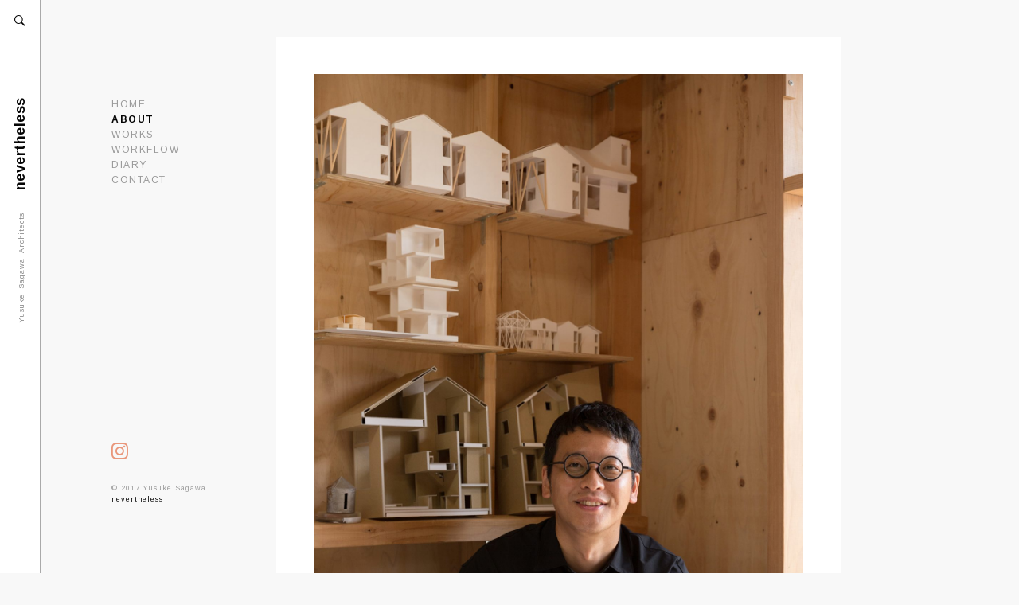

--- FILE ---
content_type: text/html; charset=UTF-8
request_url: http://nevertheless.jp/about-nevertheless/
body_size: 7408
content:
<!DOCTYPE html>
<html lang="en-US" prefix="og: http://ogp.me/ns#">
<head>
	<meta charset="UTF-8" />
	<meta http-equiv="X-UA-Compatible" content="IE=edge" />
	<meta name="viewport" content="width=device-width, initial-scale=1, maximum-scale=5" />
		<title>About | nevertheless</title>

<!-- This site is optimized with the Yoast SEO plugin v9.7 - https://yoast.com/wordpress/plugins/seo/ -->
<link rel="canonical" href="http://nevertheless.jp/about-nevertheless/" />
<meta property="og:locale" content="en_US" />
<meta property="og:type" content="article" />
<meta property="og:title" content="About | nevertheless" />
<meta property="og:description" content="社名：ネバザレス／佐河雄介建築事務所（一級建築士事務所） 設立：平成29年 業務内容：建築設計、インテリアデザイン、家具デザイン、グラフィックデザイン 代表：佐河雄介 プロフィール：佐河雄介（一級建築士・管理建築士） 1985年　福島県出身 2008年　多摩美術大学環境デザイン学科卒業 2010年　多摩美術大学大学院美術研究科修了 2010年～2017年O.F.D.A.associates勤務 2014年～2018年東京理科大学工学部第二部建築学科坂牛研究室補手 2017年　nevertheless/Yusuke Sagawa Architects設立（埼玉県所沢市） 2018年～日本工業大学建築学部建築学科非常勤講師 受賞・展覧会： 2008年　SCALE,SCALE,SCALE出展（モーダポリティカ） 2009年　Idea for Action , Kaohsiung International competition Excellent award 受賞 2010年　トウキョウ建築コレクション2010出展（代官山ヒルサイドテラス） 2015年　富士吉田地域デザインコンペティション物件改修部門最優秀賞受賞 2017年　日本建築学会作品選集2017 掲載 2020年　くまもとアートポリス立田山憩の森・お祭り広場公衆トイレ公開設計競技2020 佳作受賞 2022年　第10回埼玉建築文化賞　優秀賞受賞 Company name : nevertheless / Yusuke Sagawa Architects Foundation : 2017 Business content : Architectural design , Interior design , Furniture design , Graphic design President : Yusuke Sagawa Profile : Yusuke Sagawa 1985 　Born in Fukushima 2008 　Bachelor of Fine Arts, Tama Art University 2010 　Master of Fine Arts, Tama Art University 2010-2017 O.F.D.A.associates 2014-2018 Assistant, Tokyo University of Science 2017 　nevertheless/Yusuke Sagawa Architects (Tokorozawa,Saitama Prefecture) 2018     Part-time teacher, Nippon Institute of technology Awards・Exhibitions： 2008　SCALE,SCALE,SCALE（MODAPOLITICA） 2009　Idea for Action , Kaohsiung International competition &#8211; Excellent award 2010　TOKYO KENCHIKU COLLECTION 2010（HILLSIDE TERRACE） 2015　FUJIYOSHIDA CITY DESIGN COMPETITION &#8211; First prize 2017　Selected Architectural Designs 2017 2020　Kumamoto Artpolis , Public toilet competition &#8211; Honorable mention 2022　10th Saitama Architectural Award &#8211; Excellent award" />
<meta property="og:url" content="http://nevertheless.jp/about-nevertheless/" />
<meta property="og:site_name" content="nevertheless" />
<meta property="article:publisher" content="https://www.facebook.com/sagawaman" />
<meta property="og:image" content="http://nevertheless.jp/wp-content/uploads/2017/02/HP用プロフィール写真-683x1024.jpg" />
<meta property="og:image:width" content="683" />
<meta property="og:image:height" content="1024" />
<meta name="twitter:card" content="summary_large_image" />
<meta name="twitter:description" content="社名：ネバザレス／佐河雄介建築事務所（一級建築士事務所） 設立：平成29年 業務内容：建築設計、インテリアデザイン、家具デザイン、グラフィックデザイン 代表：佐河雄介 プロフィール：佐河雄介（一級建築士・管理建築士） 1985年　福島県出身 2008年　多摩美術大学環境デザイン学科卒業 2010年　多摩美術大学大学院美術研究科修了 2010年～2017年O.F.D.A.associates勤務 2014年～2018年東京理科大学工学部第二部建築学科坂牛研究室補手 2017年　nevertheless/Yusuke Sagawa Architects設立（埼玉県所沢市） 2018年～日本工業大学建築学部建築学科非常勤講師 受賞・展覧会： 2008年　SCALE,SCALE,SCALE出展（モーダポリティカ） 2009年　Idea for Action , Kaohsiung International competition Excellent award 受賞 2010年　トウキョウ建築コレクション2010出展（代官山ヒルサイドテラス） 2015年　富士吉田地域デザインコンペティション物件改修部門最優秀賞受賞 2017年　日本建築学会作品選集2017 掲載 2020年　くまもとアートポリス立田山憩の森・お祭り広場公衆トイレ公開設計競技2020 佳作受賞 2022年　第10回埼玉建築文化賞　優秀賞受賞 Company name : nevertheless / Yusuke Sagawa Architects Foundation : 2017 Business content : Architectural design , Interior design , Furniture design , Graphic design President : Yusuke Sagawa Profile : Yusuke Sagawa 1985 　Born in Fukushima 2008 　Bachelor of Fine Arts, Tama Art University 2010 　Master of Fine Arts, Tama Art University 2010-2017 O.F.D.A.associates 2014-2018 Assistant, Tokyo University of Science 2017 　nevertheless/Yusuke Sagawa Architects (Tokorozawa,Saitama Prefecture) 2018     Part-time teacher, Nippon Institute of technology Awards・Exhibitions： 2008　SCALE,SCALE,SCALE（MODAPOLITICA） 2009　Idea for Action , Kaohsiung International competition &#8211; Excellent award 2010　TOKYO KENCHIKU COLLECTION 2010（HILLSIDE TERRACE） 2015　FUJIYOSHIDA CITY DESIGN COMPETITION &#8211; First prize 2017　Selected Architectural Designs 2017 2020　Kumamoto Artpolis , Public toilet competition &#8211; Honorable mention 2022　10th Saitama Architectural Award &#8211; Excellent award" />
<meta name="twitter:title" content="About | nevertheless" />
<meta name="twitter:image" content="http://nevertheless.jp/wp-content/uploads/2017/02/HP用プロフィール写真.jpg" />
<script type='application/ld+json'>{"@context":"https://schema.org","@type":"Person","url":"http://nevertheless.jp/","sameAs":["https://www.facebook.com/sagawaman"],"@id":"#person","name":"Yusuke Sagawa"}</script>
<!-- / Yoast SEO plugin. -->

<link rel='dns-prefetch' href='//fonts.googleapis.com' />
<link rel='dns-prefetch' href='//s.w.org' />
<link rel="alternate" type="application/rss+xml" title="nevertheless &raquo; Feed" href="http://nevertheless.jp/feed/" />
<link rel="alternate" type="application/rss+xml" title="nevertheless &raquo; Comments Feed" href="http://nevertheless.jp/comments/feed/" />
		<script type="text/javascript">
			window._wpemojiSettings = {"baseUrl":"https:\/\/s.w.org\/images\/core\/emoji\/2.2.1\/72x72\/","ext":".png","svgUrl":"https:\/\/s.w.org\/images\/core\/emoji\/2.2.1\/svg\/","svgExt":".svg","source":{"concatemoji":"http:\/\/nevertheless.jp\/wp-includes\/js\/wp-emoji-release.min.js?ver=4.7.29"}};
			!function(t,a,e){var r,n,i,o=a.createElement("canvas"),l=o.getContext&&o.getContext("2d");function c(t){var e=a.createElement("script");e.src=t,e.defer=e.type="text/javascript",a.getElementsByTagName("head")[0].appendChild(e)}for(i=Array("flag","emoji4"),e.supports={everything:!0,everythingExceptFlag:!0},n=0;n<i.length;n++)e.supports[i[n]]=function(t){var e,a=String.fromCharCode;if(!l||!l.fillText)return!1;switch(l.clearRect(0,0,o.width,o.height),l.textBaseline="top",l.font="600 32px Arial",t){case"flag":return(l.fillText(a(55356,56826,55356,56819),0,0),o.toDataURL().length<3e3)?!1:(l.clearRect(0,0,o.width,o.height),l.fillText(a(55356,57331,65039,8205,55356,57096),0,0),e=o.toDataURL(),l.clearRect(0,0,o.width,o.height),l.fillText(a(55356,57331,55356,57096),0,0),e!==o.toDataURL());case"emoji4":return l.fillText(a(55357,56425,55356,57341,8205,55357,56507),0,0),e=o.toDataURL(),l.clearRect(0,0,o.width,o.height),l.fillText(a(55357,56425,55356,57341,55357,56507),0,0),e!==o.toDataURL()}return!1}(i[n]),e.supports.everything=e.supports.everything&&e.supports[i[n]],"flag"!==i[n]&&(e.supports.everythingExceptFlag=e.supports.everythingExceptFlag&&e.supports[i[n]]);e.supports.everythingExceptFlag=e.supports.everythingExceptFlag&&!e.supports.flag,e.DOMReady=!1,e.readyCallback=function(){e.DOMReady=!0},e.supports.everything||(r=function(){e.readyCallback()},a.addEventListener?(a.addEventListener("DOMContentLoaded",r,!1),t.addEventListener("load",r,!1)):(t.attachEvent("onload",r),a.attachEvent("onreadystatechange",function(){"complete"===a.readyState&&e.readyCallback()})),(r=e.source||{}).concatemoji?c(r.concatemoji):r.wpemoji&&r.twemoji&&(c(r.twemoji),c(r.wpemoji)))}(window,document,window._wpemojiSettings);
		</script>
		<style type="text/css">
img.wp-smiley,
img.emoji {
	display: inline !important;
	border: none !important;
	box-shadow: none !important;
	height: 1em !important;
	width: 1em !important;
	margin: 0 .07em !important;
	vertical-align: -0.1em !important;
	background: none !important;
	padding: 0 !important;
}
</style>
<link rel='stylesheet' id='contact-form-7-css'  href='http://nevertheless.jp/wp-content/plugins/contact-form-7/includes/css/styles.css?ver=4.7' type='text/css' media='all' />
<link rel='stylesheet' id='alvar-google-fonts-css'  href='//fonts.googleapis.com/css?family=Arimo%3A400%2C400i%2C700%2C700i' type='text/css' media='all' />
<link rel='stylesheet' id='ionicon-css'  href='http://nevertheless.jp/wp-content/themes/alvar/css/ionicons.min.css' type='text/css' media='all' />
<link rel='stylesheet' id='font-awesome-css'  href='http://nevertheless.jp/wp-content/themes/alvar/css/font-awesome.min.css' type='text/css' media='all' />
<link rel='stylesheet' id='jquery-mmenu-css'  href='http://nevertheless.jp/wp-content/themes/alvar/css/jquery.mmenu.all.css' type='text/css' media='all' />
<link rel='stylesheet' id='jquery-fancybox-css'  href='http://nevertheless.jp/wp-content/themes/alvar/css/jquery.fancybox.css' type='text/css' media='all' />
<link rel='stylesheet' id='jquery-fancybox-helpers-thumbs-css'  href='http://nevertheless.jp/wp-content/themes/alvar/css/fancybox/helpers/jquery.fancybox-thumbs.css' type='text/css' media='all' />
<link rel='stylesheet' id='jquery-fancybox-helpers-buttons-css'  href='http://nevertheless.jp/wp-content/themes/alvar/css/fancybox/helpers/jquery.fancybox-buttons.css' type='text/css' media='all' />
<link rel='stylesheet' id='alvar-theme-css'  href='http://nevertheless.jp/wp-content/themes/alvar/style.css?ver=1.0.0' type='text/css' media='all' />
<link rel='stylesheet' id='dashicons-css'  href='http://nevertheless.jp/wp-includes/css/dashicons.min.css?ver=4.7.29' type='text/css' media='all' />
<link rel='stylesheet' id='zoom-instagram-widget-css'  href='http://nevertheless.jp/wp-content/plugins/instagram-widget-by-wpzoom/css/instagram-widget.css?ver=1608613533' type='text/css' media='all' />
<link rel='stylesheet' id='kirki_google_fonts-css'  href='https://fonts.googleapis.com/css?family=Arimo%3Aregular%2C700&#038;subset' type='text/css' media='all' />
<link rel='stylesheet' id='kirki-styles-uxbarn_alvar-css'  href='http://nevertheless.jp/wp-content/plugins/kirki/assets/css/kirki-styles.css' type='text/css' media='all' />
<style id='kirki-styles-uxbarn_alvar-inline-css' type='text/css'>
h1, h2, h3, h4, h5, h6, .site-logo, .site-logo a, .site-title, #mobile-menu-toggle, #mobile-menu-entity, .post-intro, .post-navigation{font-family:Arimo, Helvetica, Arial, sans-serif;}body, .tagline{font-family:Arimo, Helvetica, Arial, sans-serif;}body{background-color:#f8f8f8;}.site-title{text-transform:lowercase;}.site-logo, .site-logo a, .site-title{font-size:18px;font-weight:700;letter-spacing:0.5px;color:#050505;}.tagline{font-size:9px;font-weight:400;letter-spacing:1px;color:#888;}.search-icon-button, .search-icon-button:hover{color:#050505;}#search-panel-wrapper .search-field, #search-close-button{color:#000000;}#search-panel-wrapper{background-color:#ffffff;}#side-vertical-bar{background-color:#fff;border-color:#aaa;width:50px;}.menu-style{text-transform:uppercase;font-size:12px;font-weight:400;letter-spacing:1.5px;}.menu-list > li > a{color:#999;}.menu-style > li:hover > a, .menu-style > li > a:hover{color:#050505;}#root-container .menu-style > .current_page_item > a, #root-container .menu-style > .current-menu-item > a, #root-container .menu-style > .current-menu-parent > a, #root-container .menu-style > .current-menu-ancestor > a, #root-container .menu-style > li.active > a, #mobile-menu-toggle{color:#050505;}.sub-menu, .portfolio-categories{font-size:11px;letter-spacing:1px;background-color:#050505;}.sub-menu, .portfolio-categories a{font-weight:400;}.sub-menu{width:175px;}.menu-list .sub-menu a, .portfolio-categories a{color:#cccccc;}.sub-menu > li:hover > a, .portfolio-categories > li:hover > a{color:#FFFFFF;}.sub-menu .sub-menu{background-color:#333333;}.copyright-social-wrapper{font-size:9px;letter-spacing:1px;color:#999;}.copyright-social-wrapper a{color:#050505;}h1{font-size:1.8em;}h2{font-size:1.5em;}h3{font-size:1.375em;}h4{font-size:1.25em;}h5{font-size:1.125em;}h6{font-size:1em;}h1, h2, h3, h4, h5, h6, .post-title, .post-item .post-title a, .section-title{font-weight:700;color:#050505;}h1, h2, h3, .post-title, .post-item .post-title a, .section-title{letter-spacing:0.2px;}body, .post-content, .post-excerpt, .section-content{font-size:14px;}body, .post-content, .post-excerpt, .image-caption, .section-content, .post-navigation .nav-title{font-weight:400;}.blog-list a, .post-item a, .content-section-wrapper a{font-weight:700;}.post-title{font-size:18px;}.post-meta{font-size:10px;}.section-title{font-size:16px;}#content-container{color:#555555;}.post-item a, .post-meta a, .meta-categories-title, .meta-tags-title, .content-section-wrapper a{color:#050505;}#content-container, .portfolio-listing-wrapper.carousel, .archive .top-section, .all-works .top-section{background-color:#fff;}.numbers-pagination, .additional-link-button-wrapper a{font-size:11px;}.numbers-pagination a, .numbers-pagination .current::after, .numbers-pagination a::after, .additional-link-button-wrapper a, .additional-link-button-wrapper a::after{color:#999999;}.numbers-pagination a:hover, .numbers-pagination .current, .additional-link-button-wrapper a:hover{color:#050505;}.widget-title{font-size:1px;font-weight:700;letter-spacing:1.5px;color:#F8F8F8;}.theme-widget-area{font-size:10px;font-weight:400;letter-spacing:0px;color:#cccccc;background:#F8F8F8;}.theme-widget-area a{font-weight:700;color:#ffffff;}input[type="text"], input[type="password"], input[type="email"], input[type="search"], input[type="number"], input[type="url"], textarea, select{color:#050505;border-color:#cccccc;background-color:#ffffff;}input:focus, textarea:focus{border-color:#050505;}input[type="button"], input[type="submit"], button, a.button{color:#ffffff;background-color:#050505;}.fancybox-overlay{background:rgba(248,248,248,1) !important;}.fancybox-title-outside-wrap, .fancybox-next span::after, .fancybox-prev span::after, .fancybox-close::after{color:#050505;}.portfolio-title{font-size:11px;}.loading-icon{color:#050505;}.loading-text{color:#050505;}.archive .top-section .post-title, .all-works .top-section .post-title{font-size:12px;}.portfolio-categories{width:200px;}.portfolio-category-selector > li > a{color:#888888;}.portfolio-category-selector > li:hover > a, .portfolio-category-selector > li > a:hover{color:#050505;}@media only screen and (max-width: 1024px){.logo-tagline-wrapper{background-color:#fff;border-color:#aaa;}}@media only screen and (max-width: 767px){.portfolio-category-selector{background-color:#fff;}}
</style>
<script type='text/javascript' src='http://nevertheless.jp/wp-includes/js/jquery/jquery.js?ver=1.12.4'></script>
<script type='text/javascript' src='http://nevertheless.jp/wp-includes/js/jquery/jquery-migrate.min.js?ver=1.4.1'></script>
<script type='text/javascript' src='http://nevertheless.jp/wp-content/themes/alvar/js/modernizr-custom.js'></script>
<link rel='https://api.w.org/' href='http://nevertheless.jp/wp-json/' />
<link rel="EditURI" type="application/rsd+xml" title="RSD" href="http://nevertheless.jp/xmlrpc.php?rsd" />
<link rel="wlwmanifest" type="application/wlwmanifest+xml" href="http://nevertheless.jp/wp-includes/wlwmanifest.xml" /> 
<meta name="generator" content="WordPress 4.7.29" />
<link rel='shortlink' href='http://nevertheless.jp/?p=29' />
<link rel="alternate" type="application/json+oembed" href="http://nevertheless.jp/wp-json/oembed/1.0/embed?url=http%3A%2F%2Fnevertheless.jp%2Fabout-nevertheless%2F" />
<link rel="alternate" type="text/xml+oembed" href="http://nevertheless.jp/wp-json/oembed/1.0/embed?url=http%3A%2F%2Fnevertheless.jp%2Fabout-nevertheless%2F&#038;format=xml" />
<link rel="icon" href="http://nevertheless.jp/wp-content/uploads/2019/03/cropped-nevertheless-favicon-32x32.png" sizes="32x32" />
<link rel="icon" href="http://nevertheless.jp/wp-content/uploads/2019/03/cropped-nevertheless-favicon-192x192.png" sizes="192x192" />
<link rel="apple-touch-icon-precomposed" href="http://nevertheless.jp/wp-content/uploads/2019/03/cropped-nevertheless-favicon-180x180.png" />
<meta name="msapplication-TileImage" content="http://nevertheless.jp/wp-content/uploads/2019/03/cropped-nevertheless-favicon-270x270.png" />
<style id="sccss">/* Enter Your Custom CSS Here */

/*白黒から色アニメーション
=================================================================*/
.single-uxbarn_portfolio img{
  -webkit-filter: grayscale(100%); /* For Webkit browsers */
  -webkit-transition: .5s ease-in-out; /* For Webkit browsers */
  -moz-filter: grayscale(100%); /* For Firefox */
  -moz-transition: .5s ease-in-out; /* For Firefox */
  -o-filter: grayscale(100%); 
  -o-transition: .5s ease-in-out;
} 
 
.single-uxbarn_portfolio img:hover {
   -webkit-filter: grayscale(0%); /* For Webkit browsers */
  -webkit-transition: .8s ease-in-out; /* For Webkit browsers */
  -moz-filter: grayscale(0%); /* For Firefox */
  -moz-transition: .8s ease-in-out; /* For FireFox */
  -o-filter: grayscale(0%);
  -o-transition: .8s ease-in-out;
}

.home img{
  -webkit-filter: grayscale(100%); /* For Webkit browsers */
  -webkit-transition: .5s ease-in-out; /* For Webkit browsers */
  -moz-filter: grayscale(100%); /* For Firefox */
  -moz-transition: .5s ease-in-out; /* For Firefox */
  -o-filter: grayscale(100%); 
  -o-transition: .5s ease-in-out;
} 
 
.home img:hover {
   -webkit-filter: grayscale(0%); /* For Webkit browsers */
  -webkit-transition: .8s ease-in-out; /* For Webkit browsers */
  -moz-filter: grayscale(0%); /* For Firefox */
  -moz-transition: .8s ease-in-out; /* For FireFox */
  -o-filter: grayscale(0%);
  -o-transition: .8s ease-in-out;
}

.all-works img{
  -webkit-filter: grayscale(100%); /* For Webkit browsers */
  -webkit-transition: .5s ease-in-out; /* For Webkit browsers */
  -moz-filter: grayscale(100%); /* For Firefox */
  -moz-transition: .5s ease-in-out; /* For Firefox */
  -o-filter: grayscale(100%); 
  -o-transition: .5s ease-in-out;
} 
 
.all-works img:hover {
   -webkit-filter: grayscale(0%); /* For Webkit browsers */
  -webkit-transition: .8s ease-in-out; /* For Webkit browsers */
  -moz-filter: grayscale(0%); /* For Firefox */
  -moz-transition: .8s ease-in-out; /* For FireFox */
  -o-filter: grayscale(0%);
  -o-transition: .8s ease-in-out;
}


/*下のボタンをなくす
=================================================================*/
a.prev-slide {
  display: none;
}
a.next-slide {
  display: none;
}


/*検索ボタンをなくす
=================================================================*/
@media only screen and (max-width: 1024px) {  
  .ion-ios-search-strong {
    display: none;
  }
}

/*メニューボタンのフォントを変更する
=================================================================*/
span.mobile-menu-text {
  font-variant: small-caps;
  font-weight: normal;
  font-style: normal;
}

/*インスタボタン用
=================================================================*/
.fa{
  font-size: 24px;
  color:darksalmon;
}
</style></head>
		
<body class="page-template-default page page-id-29 " >
	
	<div id="root-container">
		
				
		<header id="side-container" class="">
			
						
			<!-- Logo and tagline -->
			<div class="logo-tagline-wrapper  with-tagline ">
				<div class="logo-wrapper left-bar">
						
										
						<a href="http://nevertheless.jp/">
						<span class="site-title">nevertheless</span>						</a>
						
										
				</div>
				
				<span class="tagline  tagline-left-bar">Yusuke Sagawa Architects</span>				
			</div>
			<!-- .site-logo -->
			
			<!-- Site Menu -->
			<nav class="site-menu left-bar">
				
				<ul id="menu-main-menu" class="menu-list menu-style"><li id="menu-item-32" class="menu-item menu-item-type-post_type menu-item-object-page menu-item-home menu-item-32"><a href="http://nevertheless.jp/">Home</a></li>
<li id="menu-item-80" class="menu-item menu-item-type-post_type menu-item-object-page current-menu-item page_item page-item-29 current_page_item menu-item-80"><a href="http://nevertheless.jp/about-nevertheless/">About</a></li>
<li id="menu-item-33" class="menu-item menu-item-type-post_type menu-item-object-page menu-item-33"><a href="http://nevertheless.jp/all-works/">Works</a></li>
<li id="menu-item-119" class="menu-item menu-item-type-post_type menu-item-object-page menu-item-119"><a href="http://nevertheless.jp/workflow/">Workflow</a></li>
<li id="menu-item-81" class="menu-item menu-item-type-post_type menu-item-object-page menu-item-81"><a href="http://nevertheless.jp/blog/">Diary</a></li>
<li id="menu-item-82" class="menu-item menu-item-type-post_type menu-item-object-page menu-item-82"><a href="http://nevertheless.jp/contact/">Contact</a></li>
</ul>				
				<!-- Mobile menu container: the items will be generated in the JS -->
				<div id="mobile-menu">
					<a id="mobile-menu-toggle" href="#mobile-menu-entity">
						<span class="mobile-menu-text">Menu</span>
						<i class="ion-navicon"></i></a>
					<div id="mobile-menu-entity"></div>
				</div>
				
			</nav>
		
			<div class="copyright-social-wrapper">
				
								
								
				<div class="social-icon-wrapper"><ul class="social-icons"><li><a href="https://www.instagram.com/nevertheless_yusuke_sagawa/" target="_blank"><i class="fa fa-instagram"></i></a></li></ul></div>				
									<div class="copyright">
						&copy; 2017 Yusuke Sagawa <a href="http://nevertheless.jp">nevertheless</a>					</div>
								
			</div>
			
							<div id="side-vertical-bar">
											<a href="javascript:;" class="search-icon-button"><i class="ion-ios-search-strong"></i></a>
									</div>
						
		</header>
		
				
		<div id="main-container" class="">
				
<main id="content-container" class="content-width">
	
	
		<article id="post-29" class="post-29 page type-page status-publish has-post-thumbnail hentry post-item">
			
						
				<div class="post-image"><img width="1365" height="2048" src="http://nevertheless.jp/wp-content/uploads/2017/02/HP用プロフィール写真.jpg" class="attachment-full size-full wp-post-image" alt="" srcset="http://nevertheless.jp/wp-content/uploads/2017/02/HP用プロフィール写真.jpg 1365w, http://nevertheless.jp/wp-content/uploads/2017/02/HP用プロフィール写真-200x300.jpg 200w, http://nevertheless.jp/wp-content/uploads/2017/02/HP用プロフィール写真-768x1152.jpg 768w, http://nevertheless.jp/wp-content/uploads/2017/02/HP用プロフィール写真-683x1024.jpg 683w, http://nevertheless.jp/wp-content/uploads/2017/02/HP用プロフィール写真-400x600.jpg 400w, http://nevertheless.jp/wp-content/uploads/2017/02/HP用プロフィール写真-1090x1635.jpg 1090w, http://nevertheless.jp/wp-content/uploads/2017/02/HP用プロフィール写真-590x885.jpg 590w" sizes="(max-width: 1365px) 100vw, 1365px" /></div>			
						
			<div class="post-content-container clearfix">
				
				<div class="post-title-wrapper">
					<h1 class="post-title">About</h1>
				</div>
				<div class="post-content-wrapper">
					<div class="post-content">
						<hr />
<p>社名：ネバザレス／佐河雄介建築事務所（一級建築士事務所）<br />
設立：平成29年<br />
業務内容：建築設計、インテリアデザイン、家具デザイン、グラフィックデザイン<br />
代表：佐河雄介</p>
<hr />
<p>プロフィール：佐河雄介（一級建築士・管理建築士）<br />
1985年　福島県出身<br />
2008年　多摩美術大学環境デザイン学科卒業<br />
2010年　多摩美術大学大学院美術研究科修了<br />
2010年～2017年O.F.D.A.associates勤務<br />
2014年～2018年東京理科大学工学部第二部建築学科坂牛研究室補手<br />
2017年　nevertheless/Yusuke Sagawa Architects設立（埼玉県所沢市）<br />
2018年～日本工業大学建築学部建築学科非常勤講師</p>
<hr />
<p>受賞・展覧会：<br />
2008年　SCALE,SCALE,SCALE出展（モーダポリティカ）<br />
2009年　Idea for Action , Kaohsiung International competition Excellent award 受賞<br />
2010年　トウキョウ建築コレクション2010出展（代官山ヒルサイドテラス）<br />
2015年　富士吉田地域デザインコンペティション物件改修部門最優秀賞受賞<br />
2017年　日本建築学会作品選集2017 掲載<br />
2020年　くまもとアートポリス立田山憩の森・お祭り広場公衆トイレ公開設計競技2020 佳作受賞<br />
2022年　第10回埼玉建築文化賞　優秀賞受賞</p>
<hr />
<p>Company name : nevertheless / Yusuke Sagawa Architects<br />
Foundation : 2017<br />
Business content : Architectural design , Interior design , Furniture design , Graphic design<br />
President : Yusuke Sagawa</p>
<hr />
<p>Profile : Yusuke Sagawa<br />
1985 　Born in Fukushima<br />
2008 　Bachelor of Fine Arts, Tama Art University<br />
2010 　Master of Fine Arts, Tama Art University<br />
2010-2017 O.F.D.A.associates<br />
2014-2018 Assistant, Tokyo University of Science<br />
2017 　nevertheless/Yusuke Sagawa Architects (Tokorozawa,Saitama Prefecture)<br />
2018     Part-time teacher, Nippon Institute of technology</p>
<hr />
<p>Awards・Exhibitions：<br />
2008　SCALE,SCALE,SCALE（MODAPOLITICA）<br />
2009　Idea for Action , Kaohsiung International competition &#8211; Excellent award<br />
2010　TOKYO KENCHIKU COLLECTION 2010（HILLSIDE TERRACE）<br />
2015　FUJIYOSHIDA CITY DESIGN COMPETITION &#8211; First prize<br />
2017　Selected Architectural Designs 2017<br />
2020　Kumamoto Artpolis , Public toilet competition &#8211; Honorable mention<br />
2022　10th Saitama Architectural Award &#8211; Excellent award</p>
					</div>
				</div>
				
			</div>
			<!-- .post-content-container -->
			
			<!-- Comment Section -->
						
		</article>
		
		

</main>

		
			

			
		</div>
		<!-- #main-container -->
			
	</div>
	<!-- #root-container -->


	<!-- Fullscreen Search Panel -->
	<div id="search-panel-wrapper">
		<div id="inner-search-panel">
			<form role="search" method="get" class="search-form" action="http://nevertheless.jp/">
				<label>
					<span class="screen-reader-text">Search for:</span>
					<input type="search" class="search-field" placeholder="Search &hellip;" value="" name="s" />
				</label>
				<input type="submit" class="search-submit" value="Search" />
			</form>			<a id="search-close-button" href="javascript:;" title="Close"><i class="ion-ios-close-empty"></i></a>
		</div>
	</div>
	
	<script type='text/javascript' src='http://nevertheless.jp/wp-content/plugins/contact-form-7/includes/js/jquery.form.min.js?ver=3.51.0-2014.06.20'></script>
<script type='text/javascript'>
/* <![CDATA[ */
var _wpcf7 = {"recaptcha":{"messages":{"empty":"Please verify that you are not a robot."}}};
/* ]]> */
</script>
<script type='text/javascript' src='http://nevertheless.jp/wp-content/plugins/contact-form-7/includes/js/scripts.js?ver=4.7'></script>
<script type='text/javascript' src='http://nevertheless.jp/wp-content/themes/alvar/js/superfish.min.js'></script>
<script type='text/javascript' src='http://nevertheless.jp/wp-content/themes/alvar/js/jquery.fitvids.js'></script>
<script type='text/javascript' src='http://nevertheless.jp/wp-content/themes/alvar/js/jquery.mmenu.all.min.js'></script>
<script type='text/javascript' src='http://nevertheless.jp/wp-content/themes/alvar/js/jquery.fancybox.pack.js'></script>
<script type='text/javascript' src='http://nevertheless.jp/wp-content/themes/alvar/js/fancybox-helpers/jquery.fancybox-thumbs.js'></script>
<script type='text/javascript' src='http://nevertheless.jp/wp-content/themes/alvar/js/fancybox-helpers/jquery.fancybox-buttons.js'></script>
<script type='text/javascript' src='http://nevertheless.jp/wp-includes/js/imagesloaded.min.js?ver=3.2.0'></script>
<script type='text/javascript'>
/* <![CDATA[ */
var ThemeOptions = {"carousel_autoplay_milliseconds":"3","justified_images_row_height":"450","modal_search_input_text":"Type and hit enter","show_search_button":"","enable_lightbox_wp_gallery":"0"};
/* ]]> */
</script>
<script type='text/javascript' src='http://nevertheless.jp/wp-content/themes/alvar/js/alvar.js?ver=1.0.0'></script>
<script type='text/javascript' src='http://nevertheless.jp/wp-includes/js/wp-embed.min.js?ver=4.7.29'></script>
	
</body>
</html>

--- FILE ---
content_type: text/css
request_url: http://nevertheless.jp/wp-content/themes/alvar/style.css?ver=1.0.0
body_size: 9587
content:
/*
Theme Name: Alvar
Theme URI: http://themes.uxbarn.com/wp/alvar/
Description: Alvar is a minimal and modern theme you can use to showcase your portfolio. <a href="https://uxbarn.com">Our website</a> | <a href="https://twitter.com/uxbarn">Twitter</a> | <a href="https://dribbble.com/uxbarn">Dribbble</a>.
Author: UXBARN
Author URI: https://uxbarn.com
Version: 1.0.0
License: GPL, ThemeForest License
License URI: http://codex.wordpress.org/GPL, http://themeforest.net/licenses
Tags: one-column, custom-background, custom-colors, custom-menu, editor-style, featured-images, sticky-post, theme-options, threaded-comments, translation-ready
Text Domain: alvar
*/


/* Table of Content
 ==================================================
 #Reset
 #Combined CSS
 #General Styles
 #Site Structures
 #Forms
 #Elements
 #Plugins and Widgets
 #Responsive
*/



/* #Reset
================================================== */
/* Eric Meyer's Reset CSS v2.0 - http://cssreset.com */
html,body,div,span,applet,object,iframe,h1,h2,h3,h4,h5,h6,p,blockquote,pre,a,abbr,acronym,address,big,cite,code,del,dfn,em,img,ins,kbd,q,s,samp,small,strike,strong,sub,sup,tt,var,b,u,i,center,dl,dt,dd,ol,ul,li,fieldset,form,label,legend,table,caption,tbody,tfoot,thead,tr,th,td,article,aside,canvas,details,embed,figure,figcaption,footer,header,hgroup,menu,nav,output,ruby,section,summary,time,mark,audio,video{border:0;font-size:100%;font:inherit;vertical-align:baseline;margin:0;padding:0}article,aside,details,figcaption,figure,footer,header,hgroup,menu,nav,section{display:block}body{line-height:1}ol,ul{list-style:none}blockquote,q{quotes:none}blockquote:before,blockquote:after,q:before,q:after{content:none}table{border-collapse:collapse;border-spacing:0}



/* #General Styles
================================================== */
*:focus {
	outline: none;
}

html {
	-webkit-text-size-adjust: 100%; /* Prevent font scaling in landscape while allowing user zoom */
}

body {
	background: #f8f8f8;
	color: #555;
	font-family: 'Arimo', sans-serif;
	font-size: 14px; /* Base font size */
	font-weight: 400;
	line-height: 1.6;
}

a,
a:visited {
	color: #050505;
	text-decoration: none;
	transition: .2s all;
}

a:hover {
	color: #050505;
}

h1, h2, h3, h4, h5, h6 {
	color: #050505;
	font-family: 'Arimo', sans-serif;
	font-weight: 700;
	letter-spacing: 0.2px;
	margin-bottom: 0.8em;
}

h4, h5, h6 {
	letter-spacing: 0.5px;
}

h1 {
	font-size: 1.8em;
}

h2 {
	font-size: 1.5em;
}

h3 {
	font-size: 1.375em;
}

h4 {
	font-size: 1.25em;
}

h5 {
	font-size: 1.125em;
	text-transform: uppercase;
}

h6 {
	font-size: 1em;
	text-transform: uppercase;
}

address {
	font-style: italic;
}

p,
address,
dl,
pre,
table {
	margin-bottom: 1.6em;
}

p:last-child {
	margin-bottom: 0;
}

ul, ol {
	margin: 0 0 1.6em 1.6em;
}

ul ul,
ul ol,
ol ul,
ol ol {
	margin-top: 0.8em;
	margin-bottom: 0.8em;
}

ul {
	list-style: square;
}

ol {
	list-style: decimal;
}

.children {
	margin-top: 0.8em;
}

li {
	margin-bottom: 0.8em;
}

img {
	height: auto;
	max-width: 100%;
}

img.border {
	border: 1px solid #eee;
}

b,
strong {
	font-weight: 700;
}

i,
em {
	font-style: italic;
}

form {
	margin-bottom: 0;
}

code, 
kbd,
tt,
pre {
	background: #f1f1f1;
	box-sizing: border-box;
	color: #050505;
	display: inline-block;
	font-family: Courier, serif;
	font-size: 1em;
	padding: 0 6px;
}

pre {
	box-sizing: border-box;
	overflow: auto;
	padding: 12px;
	-moz-tab-size: 4;
	-o-tab-size: 4;
	tab-size: 4;
	width: 100%;
}

sub {
	font-size: x-small;
	vertical-align: sub;
}

sup {
	font-size: x-small;
	vertical-align: super;
}

q,
var {
	font-style: italic;
}

table {
	border: 1px solid #e7e7e7;
	border-spacing: 0;
	border-collapse: collapse;
	width: 100%;
}

table th,
table td {
	border: 1px solid #ccc;
	box-sizing: border-box;
	padding: 8px;
}

table th {
	font-size: 1em;
	font-weight: bold;
}

dt {
	font-weight: bold;
}

dd {
	margin: 0 1.6em 1.6em;
}

abbr,
acronym {
	text-transform: uppercase;
}

hr {
	border: 0;
	border-top: 1px solid #eee;
}

blockquote {
	color: #050505;
	font-size: 1.2em;
	font-weight: 400;
	margin: 1em 0 2.4em;
}

blockquote::before {
	color: #ddd;
	content: '\f10d';
	font-family: 'FontAwesome';
	font-size: 2.4em;
	font-style: normal;
}

blockquote p:first-child {
	margin-top: -3.4em;
}

blockquote p {
	margin-bottom: 1em;
	margin-left: 4em;
}

blockquote cite {
	display: block;
	font-size: 0.8em;
	font-style: normal;
	font-weight: 700;
	letter-spacing: 1px;
	margin-top: 1em;
	text-transform: uppercase;
}

blockquote cite::before {
	content: '―';
	padding-right: 6px;
}

.clearfix:after {
	visibility: hidden;
	display: block;
	font-size: 0;
	content: " ";
	clear: both;
	height: 0;
}

.visually-hidden {
	border: 0;
	clip: rect(0 0 0 0);
	height: 1px;
	margin: -1px;
	overflow: hidden;
	padding: 0;
	position: absolute;
	width: 1px;
}

.no-opacity {
	opacity: 0;
}

.content-margin-top {
	margin-top: 4.7%; /* 90/1900 */
}

.no-padding,
.no-padding .section-content {
	padding: 0 !important;
}

.no-top-padding {
	padding-top: 0 !important;
}

.grayscale {
	-webkit-filter: grayscale(100%) opacity(.4);
	filter: grayscale(100%) opacity(.4);
}

.blur {
	-webkit-filter: blur(3px) opacity(.4);
	filter: blur(3px) opacity(.4);
}

.blur-grayscale {
	-webkit-filter: blur(3px) grayscale(100%) opacity(.4);
	filter: blur(3px) grayscale(100%) opacity(.4);
}

.display-opacity {
	opacity: 1 !important;
}

.less-opacity {
	opacity: 0.4;
}

.no-border {
	border: 0 !important;
}

.no-margin-bottom {
	margin-bottom: 0 !important;
}

.full-screen-bg {
	background-repeat: no-repeat;
	background-position: center center;
	background-attachment: fixed;
	background-size: cover;
}



/*** WP Required CSS ***/
.alignleft {
	float: left;
	margin: 0 1.6em 0.8em 0;
}

.alignright {
	float: right;
	margin: 0 0 0.8em 1.6em;
}

.aligncenter {
	float: none;
	margin: auto;
	text-align: center;
}

img.aligncenter {
	display: block;
}

.bypostauthor {
	width: auto;
}

/* This class is used with WP 'figure' tags */
.wp-caption {
	margin-bottom: 1.6em;
	max-width: 100%;
}

.wp-caption-text,
.gallery-item .gallery-caption {
	font-size: 11px;
	margin-top: 0.2em;
	text-align: center;
}

.wp-caption-text {
	font-size: 13px;
	margin-top: 0.2em;
}

.says, /* .says class is used in the post comments */
.screen-reader-text {
	clip: rect(1px, 1px, 1px, 1px);
	height: 1px;
	overflow: hidden;
	position: absolute !important;
	width: 1px;
	/* many screen reader and browser combinations announce broken words as they would appear visually */
	word-wrap: normal !important;
}

.screen-reader-text:hover,
.screen-reader-text:active,
.screen-reader-text:focus {
	background-color: #f1f1f1;
	border-radius: 3px;
	box-shadow: 0 0 2px 2px rgba(0, 0, 0, 0.6);
	clip: auto !important;
	color: #21759b;
	display: block;
	font-size: 14px;
	font-weight: bold;
	height: auto;
	left: 5px;
	line-height: normal;
	padding: 15px 23px 14px;
	text-decoration: none;
	top: 5px;
	width: auto;
	z-index: 100000;
	/* Above WP toolbar */
}

.sticky .post-title::before {
	/*color: #b74c4c;*/
	content: '\f2a6';
	font-family: 'Ionicons';
	margin-right: 0.8em;
}



/* #Site Structures
================================================== */
main a {
	font-weight: 700;
}

#root-container {
}

#side-container {
	height: 100%;
	/*max-height: 975px;*/
	position: fixed;
	width: 27.1%; /* 515/1900 */
	z-index: 1;
}

#side-container.no-left-bar {
	margin-left: -50px;
}

#side-vertical-bar {
	background: #fff;
	border-right: 1px solid #aaa;
	height: 100%;
	padding-top: 1.3%; /* 25/1920 */
	position: fixed;
	width: 52px;
	z-index: 0;
}

.logo-tagline-wrapper,
.site-menu {
	margin-left: 0;
	position: absolute;
	top: 19%; /* 185/975 */
	z-index: 1;
}

.logo-tagline-wrapper {
	line-height: 1;
	visibility: hidden;
	z-index: 1;
}

.site-title-heading {
	line-height: 0;
	margin: 0;
}

.site-title {
	display: inline-block;
	font-size: 18px;
	font-weight: 700;
	letter-spacing: 0.5px;
	line-height: 1;
	margin: 0;
	text-transform: lowercase;
	transform: rotate(-90deg);
	transform-origin: top left;
}

.logo-above-menu .site-title,
.tagline.tagline-above-menu {
	transform: none;
}

.tagline.tagline-above-menu {
	margin-top: 15px;
	text-align: left;
}

.logo-above-menu .logo-wrapper {
	margin-bottom: 40px;
}

.logo-image {
	margin-bottom: 10px;
}

.logo-above-menu .log-image {
	margin-bottom: 0;
}

.tagline {
	color: #888;
	display: block;
	font-size: 11px;
	letter-spacing: 1px;
	text-align: right;
	word-spacing: 2px;
	transform: rotate(-90deg);
	transform-origin: top left;
}



/*** Menu ***/
.site-menu {
	left: 140px;
	width: 55%;
}

.site-menu.logo-above-menu {
	visibility: hidden;
}

.menu-style {
	font-size: 12px;
	list-style: none;
	margin-left: 0;
	margin-bottom: 0;
	letter-spacing: 1.5px;
	text-transform: uppercase;
}

.menu-style li {
	line-height: 1.6;
	margin: 0;
	position: relative;
}

.menu-style > li > a {
	color: #999;
}

.menu-style > li:hover > a,
.menu-style > li > a:hover {
	color: #050505;
}

.menu-style > .current_page_item > a,
.menu-style > .current-menu-item > a,
.menu-style > .current-menu-parent > a,
.menu-style > .current-menu-ancestor > a,
.menu-style > li.active > a {
	color: #050505;
	font-weight: 700;
}


.sub-menu,
.menu-list .children {
	background: #050505;
	box-sizing: border-box;
	 display: none; 
	font-size: 11px;
	letter-spacing: 1px;
	list-style: none;
	margin: 0;
	padding: 25px 0;
	position: absolute;
	top: -25px;
	left: 100%;
	text-transform: none;
	width: 175px;
	z-index: 99;
}

.sub-menu li,
.menu-list .children li {
	left: 0;
	display: block;
	margin: 0 0 0.6em;
	padding: 0 60px 0 40px;
	position: relative;
}

.menu-list .sub-menu a,
.menu-list .children a {
	display: block !important;
	color: #ccc;
}

.sub-menu > li:hover > a,
.menu-list .children > li:hover > a {
	color: #fff;
}

.sub-menu .sub-menu,
.menu-list > li > .children .children {
	background: #333;
	left: 80%;
	top: -25px;
}


/*** Mobile Menu ***/
#mobile-menu {
	display: none;
	line-height: 0;
	margin-top: 25px;
	text-align: center;
}


/*** Mobile menu toggle ***/
#mobile-menu-toggle {
	color: #050505;
	display: inline-block;
	font-size: 12px;
	font-weight: 700 !important;
	letter-spacing: 2px;
	text-decoration: none;
	text-transform: uppercase;
}

#mobile-menu-toggle i {
	display: inline-block;
	font-size: 1.7em;
	margin-left: 4px;
	margin-top: -2px;
	vertical-align: middle;
}

/*** Mobile menu panel ***/
#mobile-menu-entity {
	background: #fff;
	color: #050505;
	font-weight: 400;
	letter-spacing: 1.5px;
	text-transform: uppercase;
}

#mobile-menu-entity li {
	font-size: 11px;
}


/*** Search Button and Panel ***/
#search-panel-wrapper .search-submit,
.search-button {
	display: none;
	float: none;
}

.search-icon-button {
	display: block;
	font-size: 18px;
	line-height: 1;
	text-align: center;
}

.search-icon-button.top {
	bottom: auto;
	top: 40px;
}

.search-icon-button:hover {
	
}

.search-icon-button i,
.search-button i {
	vertical-align: middle;
}

#search-panel-wrapper {
	background: rgb(255,255,255);
	background: rgba(255,255,255,1);
	display: none;
	font-size: 8em; /* 128/16 (16 = body's font-size) */
	opacity: 0;
	position: fixed;
	top: 0;
	left: 0;
	width: 100%;
	height: 100%;
	z-index: 9999;
}

#inner-search-panel {
	height: 100%;
	position: relative;
	width: 100%;
}

#search-close-button {
	color: #050505;
	font-size: 1em;
	line-height: 0;
	margin: 0.8em 1.6em 0 0;
	position: absolute;
	right: 0;
	top: 0;
}

#search-panel-wrapper .search-form {
	text-align: center;
	position: absolute;
	top: 50%;
	transform: translateY(-50%);
	width: 100%;
}

#search-panel-wrapper .search-field {
	background: none;
	border: 0;
	font-size: 1em;
	font-weight: 300;
	margin-bottom: 180px;
	width: 60%;
}


/*** Copyright & social icons ***/
.copyright-social-wrapper {
	color: #999;
	font-size: 11px;
	letter-spacing: 1px;
	position: absolute;
	bottom: 12%; /* ~105/975 */
	left: 140px;
	width: 43.68%; /* 225/515 */
	z-index: 1;
}

.copyright-social-wrapper a {
	color: #050505;
}

.other-info {
	margin-bottom: 25px;
}

.other-info > span {
	display: block;
}

.other-info-content {
	margin-top: 15px;
}

.social-icons {
	font-size: 1.36em; /* 15/11 */
}

.social-icons a {
	border: 0;
	padding: 0;
}

.social-icons li {
	margin-left: 10px;
	display: inline;
}

.social-icons li:first-child {
	margin-left: 0;
}

.social-icons,
.social-links {
	color: #050505;
	margin: 0 0 25px 0;
	list-style: none;
	overflow: hidden;
}

.social-links li {
	display: inline;
	float: left;
	margin: 0;
}

.social-links li::after {
	content: '/';
	margin: 0 6px;
}

.social-links li:last-child::after {
	content: '';
	margin-right: 0;
}


/*** Main Content ***/
#main-container {
	display: inline-block;
	margin: 3.6% auto 5% 27.1%;
	width: 72.9%; /* ~1387 */
}

#main-container.has-footer {
	margin-bottom: 0;
}

.page-template-template-all-works #main-container.has-footer {
	margin-bottom: -8px;
}

.content-width-large {
	width: 90.8%; /* 1260/1387 */
	max-width: 1260px;
}

.content-width {
	width: 58%; /* 805/1387 */
	max-width: 805px;
}

#content-container {
	background: #fff;
	box-sizing: border-box;
	padding: 5%; /* 70/1387 */
	position: relative;
}

#content-container.single-portfolio,
#content-container.carousel {
	background: none;
	padding: 0;
}

#content-container.carousel.no-category-menu {
	margin-top: 3.2%; /* ~45/1387 */
}



/*** Blog ***/
.blog-list {
	margin: 0 -2.7%; /* 35/1260 */
}

.post-content-wrapper,
.content-section-wrapper {
	margin-bottom: 12.7%; /* 85/665 */
	position: relative;
}

.blog-list .post-content-wrapper {
	margin-bottom: 0;
}

.page .post-content-container:last-child .post-content-wrapper,
.content-section-wrapper:last-child {
	margin-bottom: 0;
}

.post-item {
	display: block;
	margin: 0;
	width: 100%;
	vertical-align: top;
}

.blog-list .post-item {
	display: inline-block;
	margin: 0 2.7% 6.7%; /* 35,85/1260 */
	width: 44.35%; /* ~525/1180 */
}

.post-item:nth-last-child(-n+2) {
	margin-bottom: 0;
}

.post-image {
	margin-bottom: 3.4em;
}

.blog-list .post-image {
	margin-bottom: 2.8em;
}

.post-image img {
	display: block;
	vertical-align: top;
}

.post-title {
	font-size: 18px;
	margin-bottom: 1.6em;
	-ms-word-wrap: break-word;
	word-wrap: break-word;
}

.search-result-list article .post-title,
.blog-list .post-title {
	font-size: 16px;
	margin-bottom: 1.2em;
}

.excerpt {
	margin-bottom: 1.6em;
}

.blog-single .post-meta-wrapper {
	display: none;
	margin-top: 8px;
	position: absolute;
	top: 0;
	right: 0;
	width: 150px;
}

.post-meta {
	font-size: 10px;
	letter-spacing: 2px;
	line-height: 1.6;
	list-style: none;
	margin: 0;
	overflow: hidden;
	text-transform: uppercase;
}

.blog-single .post-meta {
	margin-bottom: 2.4em;
}

.post-meta a {
	color: #333;
	font-weight: 400 !important;
}

.post-meta li {
	display: inline;
	margin: 0;
}

.blog-single .post-meta li {
	display: block;
	margin-bottom: 1em;
}

.post-meta li::after {
	content: '/';
	margin: 0 4px;
}

.post-meta li:last-child::after,
.blog-single .post-meta li::after {
	content: '';
	margin: 0;
}

.meta-categories-title,
.meta-tags-title {
	color: #050505;
	font-weight: 700;
}

.section-title {
	font-size: 16px;
}

.author-social {
	list-style: none;
	margin: 0;
	overflow: hidden;
}

.author-social li {
	float: left;
	margin-bottom: 0;
	margin-right: 12px;
}

.author-social li:last-child {
	margin-right: 0;
}

.author-social a {
	border: 0;
	padding-bottom: 0;
}


/*** Comments ***/
.comment-reply-title {
	font-size: 1.25em;
	margin-top: -4px;
}

.comment-list {
	font-size: 1em;
	list-style: none;
	margin-left: 0;
	margin-bottom: 10.1%; /* 60/590 */
}

.comment-list li {
	margin-bottom: 0;
}

.comment-list .children {
	list-style: none;
}

.comment-body {
	box-sizing: border-box;
	padding: 24px 0;
}

.comment-list > li:first-child > .comment-body {
	border-top: 0;
	padding-top: 0;
}

.comment-author-avatar {
	float: left;
	margin-right: 3.7%; /* 25/665 */
	width: 16%; /* ~100/665 */
}

.comment-content-wrapper {
	float: left;
	width: 80.3%;
}

.comment-meta a {
	border: 0;
	font-weight: 400;
	padding-bottom: 0;
}

.comment-author,
.comment-author a {
	font-weight: 700;
	margin-bottom: 3px;
}

.comment-date {
	font-size: 9px;
	letter-spacing: 1px;
	text-transform: uppercase;
}

.comment-date a {
	font-weight: 400 !important;
}

.comment-content {
	margin: 1em 0;
}

.comment-awaiting-moderation {
	font-style: italic;
}

.comment-edit-link {
	float: right;
	font-style: normal;
	font-weight: 700;
	line-height: 1;
}

.comment-content:last-child p {
	margin-bottom: 0;
}

.reply a {
	border: 1px solid #ddd !important;
	font-size: 11px;
	font-weight: 400;
	letter-spacing: 1px;
	padding: 6px 10px;
}

.comment-respond,
p.no-comments {
	/*margin-top: 8.5%;*/
}

#comments.no-comments .comment-respond {
	margin-top: 0;
}

p.no-comments {
	font-style: italic;
	margin-bottom: 0;
}

.comment-respond {
	box-sizing: border-box;
	border-top: 1px solid #eaeaea;
	margin-top: 0;
	padding: 2em 0;
}

.no-comments .comment-respond {
	border: 0;
	padding: 0;
}

.comment-form label {
	display: block;
}

.comment-form textarea {
	width: 100%;
}

.form-submit {
	margin-bottom: 0;
}

#cancel-comment-reply-link {
	color: #050505;
	float: right;
	font-size: 11px;
	letter-spacing: 1px;
	margin-top: 5px;
}

.comment-navigation {
	box-sizing: border-box;
	border-bottom: 1px solid #eaeaea;
	border-top: 1px solid #eaeaea;
	margin-bottom: -1px;
	overflow: hidden;
	padding: 1.625em 0;
}

.comment-navigation a {
	border: 1px solid #ddd;
	padding: 0.6em 0.8em;
}

.comment-navigation .nav-previous,
.comment-navigation .nav-next {
	display: inline-block;
}

.comment-navigation .nav-next {
	float: right;
}

.comment-navigation .nav-previous a::before,
.comment-navigation .nav-next a::after {
	font-family: 'Ionicons';
	vertical-align: middle;
}

.comment-navigation .nav-previous a::before {
	content: '\f3d5';
	margin-right: 6px;
}

.comment-navigation .nav-next a::after {
	content: '\f3d6';
	margin-left: 6px;
}

.comment-list .pingback {
	font-style: italic;
}


/*** Pagination ***/
.numbers-pagination {
	clear: both;
	font-size: 11px;
	letter-spacing: 1px;
	text-transform: uppercase;
	position: absolute;
	bottom: -40px;
}

.carousel .numbers-pagination {
	margin-left: 5%;
}

.blog-list .numbers-pagination {
	margin-left: 1.8%;
}

.numbers-pagination .current,
.numbers-pagination a {
	margin-left: -4px;
	padding: 8px 0 8px 12px;
}

.numbers-pagination .current::after,
.numbers-pagination a::after {
	color: #999;
	content: '/';
	font-weight: 400;
	margin-left: 12px;
}

.numbers-pagination .current:last-child::after,
.numbers-pagination a:last-child::after {
	content: '';
}

.numbers-pagination a {
	color: #999;
	font-weight: 400;
}

.numbers-pagination a:hover {
	color: #050505;
}

.numbers-pagination .current {
	color: #050505;
	font-weight: 700;
}

.numbers-pagination a:first-child,
.numbers-pagination .current:first-child {
	margin-left: -12px;
}

.blog-list .numbers-pagination .current:first-child {
	margin-left: -4px;
}

/*** Post Pagination ***/
.page-links {
	font-weight: 400;
}

.page-links > span {
	margin: 0 8px;
}

.page-links > span:first-child {
	margin: 0;
}

.page-links a {
	margin: 0 6px;
}


/*** 404, Search ***/
.search-result-list .top-section {
	margin-bottom: 10.5%; /* 70/665 */
}

.search-result-list article.post-item {
	margin-bottom: 6%;
}

.search-result-list .post-content-wrapper,
.search-result-list article.post-item:last-of-type {
	margin-bottom: 0;
}

.search-result-list .search-field,
.no-results-section .search-field {
	display: block;
	margin: 0 0 1.6em;
}


/*** Archive & Portfolio Listing ***/
.archive #main-container,
.page-template-template-all-works #main-container {
	margin-top: 6%; /* 115/1920 */
}

.page-template-template-all-works .password-required {
	margin-top: -3.3%;
}

.archive .top-section,
.all-works .top-section {
	background: #fff;
	line-height: 1;
	padding: 2.3% 5.5%; /* ~30/1270, 70/1192 */
	position: absolute;
	top: -9.5%;
	left: 0;
	visibility: hidden;
}

.archive .top-section.post-item,
.all-works .top-section.post-item {
	margin: 0;
	width: auto;
}

.archive .top-section .post-title,
.all-works .top-section .post-title {
	display: inline-block;
	font-size: 12px;
	letter-spacing: 1.5px;
	line-height: 1;
	margin: 0;
	text-transform: uppercase;
}


/*** Portfolio ***/
.portfolio-loading {
	height: 110px;
	width: 110px;
	margin-left: -55px;
	margin-top: -55px;
	position: absolute;
	top: 50%;
	left: 50%;
}

.single-portfolio .portfolio-loading {
	margin-top: auto;
	top: 175%;
}

.single-portfolio .post-password-required .portfolio-loading {
	display: none;
}

.loading-icon {
	color: #050505;
	font-size: 21px;
	margin-bottom: 8px;
	text-align: center;
}

.fast-spin {
	-webkit-animation: fa-spin 1.2s infinite linear;
	animation: fa-spin 1.2s infinite linear;
}

.loading-text {
	display: block;
	font-size: 9px;
	font-weight: 400;
	letter-spacing: 3px;
	margin-bottom: 1em;
	text-align: center;
	text-transform: uppercase;
}

.loading-bar {
	background: #f1f1f1;
	display: none;
	padding-bottom: 3px;
}

.progress-bar {
	background: #050505;
	padding-bottom: 2px;
	width: 0;
}



.portfolio-listing-wrapper.carousel {
	background: #fff;
	height: 75.78vh;
	max-height: 740px;
	overflow: hidden;
	padding-left: 5%;
	position: relative;
}

.single-portfolio .portfolio-content-wrapper {
	background: #fff;
	box-sizing: border-box;
	padding: 5%;
	position: relative;
}

.portfolio-listing-wrapper.flexible-grid {
	margin-bottom: -3%; /* ~35/1160 */
}

.portfolio-listing {
	opacity: 0;
	visibility: hidden;
	transition: all 2s cubic-bezier(0.230, 1.000, 0.320, 1.000);
}

.flexible-grid .portfolio-listing {
	height: 61.5vh; /* will be reset in the JS code after the slider finished loading */
	margin-left: -20px; /* this value is corrensponding to .flexible-grid .portfolio-item */
	margin-right: -20px;
}

.show-portfolio {
	opacity: 1 !important;
	visibility: visible !important;
}

.portfolio-item {
	float: left;
	margin: 0 3.2% 0 0; /* ~50/1317 */
	padding: 5.26% 0; /* ~70/1330 */
}

.flexible-grid .portfolio-item {
	/*margin: 0 1.78% 85px;*/ /* 85 = ~7.5% */
	margin: 0 20px 85px;
	padding: 0;
	transition: all 300ms cubic-bezier(0.550,.085,.68,.53);
}

.carousel .portfolio-item:last-of-type {
	padding-right: 5%;
}

.portfolio-thumbnail {
	height: 100%;
	position: relative;
}

.flexible-grid .portfolio-thumbnail {
	height: 100%;
}

.portfolio-thumbnail img {
	height: 100%;
	max-height: 100%;
	width: auto;
	display: block;
	vertical-align: top;
	-webkit-backface-visibility: hidden; /* fixed image movement on hover */
}

.flexible-grid .portfolio-thumbnail img {
	display: block;
	height: 100%;
	width: auto;
}

.portfolio-title {
	font-size: 11px;
	font-weight: 400;
	letter-spacing: 1px;
	opacity: 0;
	position: absolute;
	top: -6.1%; /* 30/489 */
	right: 0;
	transition: .2s opacity;
}

.flexible-grid .portfolio-title {
	bottom: -3.5em; /* ~(14+25)/11 */
	top: auto;
	margin: 0;
	opacity: 1;
	text-align: left;
	width: 100%;
}

.portfolio-title::after {
	border-right: 1px solid #050505;
	content: ' ';
	display: none;
	height: 115px;
	position: absolute;
	right: 40px;
	top: 25px;
}

.portfolio-thumbnail:hover .portfolio-title {
	opacity: 1;
}

.additional-link-button-wrapper {
	line-height: 1;
	position: absolute;
	margin-top: 1.6%; /* ~25/1400 */
	margin-left: 5%;
	opacity: 0;
	visibility: hidden;
	transition: all 2s cubic-bezier(0.230, 1.000, 0.320, 1.000);
}

.additional-link-button-wrapper a {
	color: #999;
	font-size: 11px;
	font-weight: 400;
	letter-spacing: 1px;
	padding-left: 8px;
	text-transform: uppercase;
}

.additional-link-button-wrapper a:first-child {
	padding-left: 0;
}

.additional-link-button-wrapper a::after {
	color: #999;
	content: '/';
	padding-left: 12px;
}

.additional-link-button-wrapper a:last-child::after {
	content: '';
	padding: 0;
}

.additional-link-button-wrapper a:hover {
	color: #050505;
}

.additional-link-button-wrapper .custom-link::after {
	content: '';
}


.portfolio-category-selector {
	padding: 1.8% 1.5%;
	position: absolute;
	visibility: hidden;
	z-index: 1;
}

.portfolio-category-selector > li {
	margin: 0;
	line-height: 1;
}

.portfolio-category-selector > li > a {
	box-sizing: border-box;
	color: #888;
	display: inline-block;
	font-size: 11px;
	font-weight: 400;
	letter-spacing: 1px;
	padding: 0.8em;
	width: 100%;
}

.portfolio-category-selector > li > a::after {
	content: '\f35f';
	font-family: 'Ionicons';
	font-size: 1.4em;
	margin-left: 0.6em;
	vertical-align: middle;
}

.portfolio-category-selector > li:hover > a,
.portfolio-category-selector > li > a:hover {
	color: #050505;
}

.portfolio-category-selector,
.portfolio-category-selector ul {
	list-style: none;
	margin: 0;
}

.portfolio-categories {
	background: #050505;
	box-sizing: border-box;
	 display: none;
	font-size: 11px;
	letter-spacing: 1px;
	line-height: 1.6;
	list-style: none;
	margin: 0;
	padding: 25px 0;
	position: absolute;
	top: 70%;
	left: 0;
	text-transform: none;
	width: 200px;
	z-index: 99;
}

.portfolio-categories li {
	left: 0;
	display: block;
	margin: 0 0 0.6em;
	padding: 0 40px;
	position: relative;
}

.portfolio-categories a {
	display: block !important;
	color: #ccc;
	font-weight: 400;
}

.portfolio-categories > li:hover > a {
	color: #fff;
}

.portfolio-categories .portfolio-categories {
	background: #333;
	left: 80%;
	top: -25px;
}

.port-format-content {
	margin-top: 5.5%; /* 70/1260 */
	opacity: 0;
	visibility: hidden;
	transition: all 2s cubic-bezier(0.230, 1.000, 0.320, 1.000);
}

.port-format-item {
	margin-bottom: 9.1%;
}

.video-wrapper {
	max-width: 1090px;
}

.image-wrapper img {
	display: inline-block;
	vertical-align: top;
}

.inner-image-wrapper {
	display: inline-block;
	position: relative;
}

.image-caption,
.fancybox-title {
	font-family: inherit;
	font-size: inherit;
	font-style: italic;
	margin-top: 15px;
}





/* #Forms
================================================== */
input,
textarea,
button,
select,
.button {
	box-sizing: border-box;
	font-family: inherit;
	font-size: inherit;
	line-height: inherit;
	padding: 0.7em;
	max-width: 100%;
}

input[type="text"],
input[type="password"],
input[type="email"],
input[type="search"],
input[type="number"],
input[type="url"],
textarea,
select {
	border: 1px solid #ccc;
	transition: border-color .2s;
}

input:focus,
textarea:focus {
	border-color: #050505;
}

/* Ignore default styles when viewing on Safari */
input[type="text"],
input[type="password"],
input[type="email"],
input[type="search"],
input[type="number"],
input[type="url"],
textarea,
select,
input[type="button"],
input[type="submit"],
.button {
	-webkit-appearance: none;
	-webkit-border-radius: 0;
	border-radius: 0;
	font-weight: 400;
}

select {
	/* Add an arrow for the drop down that works across browsers (especially for Safari when resetting the default style above) */
	background: #fff url([data-uri]) no-repeat 95% 50%;
	
	min-width: 100px;
}

input[type="button"],
input[type="submit"],
button,
a.button {
	background: #050505;
	border: 0;
	color: #fff;
	cursor: pointer;
	letter-spacing: 0.5px;
	padding: 0.77em 2em;
	transition: background .2s;
}

input[type="button"]:hover,
input[type="submit"]:hover,
button:hover,
a.button:hover {
	
}

.theme-widget-area input[type="button"],
.theme-widget-area input[type="submit"],
.theme-widget-area button,
.theme-widget-area a.button {
	border: 1px solid #fff;
}

.dummy-sub-form input,
.widget_search input[type="search"] {
	margin-bottom: 1.625em;
}

.search-field {
	width: 60%;
}

.widget-item .search-field {
	display: block;
	width: 90%;
}

.search-results .search-form {
	margin-top: 12px;
}



/* #Elements
================================================== */
.fancybox-opened .fancybox-skin {
	box-shadow: none;
}

.fancybox-title {
	
}

.fancybox-title-outside-wrap {
	color: #050505;
	margin-top: 12px;
	text-align: left;
}

#fancybox-buttons ul {
	background: rgb(5,5,5);
	background: rgba(5,5,5,0.8);
	border: 0;
	border-radius: 0;
	box-shadow: none;
}

#fancybox-buttons a.btnNext,
#fancybox-buttons a.btnToggle,
#fancybox-buttons a.btnClose {
	
}

#fancybox-thumbs ul li {
	opacity: 0.3;
	transition: opacity .2s;
}

#fancybox-thumbs ul li a {
	border: 0;
}

#fancybox-thumbs ul li.active {
	border-color: transparent;
	opacity: 1;
}

.fancybox-close, 
.fancybox-prev span, 
.fancybox-next span {
	background: none;
}

.fancybox-next,
.fancybox-prev {
	display: block;
	opacity: 0;
	transition: opacity .2s;
}

/* Note: Using "right" or "margin-right" directly causes mousewheel feature stops working somehow */
.fancybox-next {
	right: -85px;
}

.fancybox-prev {
	left: -85px;
}

.fancybox-next:hover,
.fancybox-prev:hover {
	opacity: 1;
}

.fancybox-nav span {
	height: auto;
	width: auto;
}

.fancybox-next span {
	right: 0;
}

.fancybox-prev span {
	left: 0;
}

.fancybox-next span::after,
.fancybox-prev span::after,
.fancybox-close::after {
	font-family: 'Ionicons';
	font-size: 40px;
	font-weight: 400;
}

.fancybox-next span::after {
	content: '\f3d1';
}

.fancybox-prev span::after {
	content: '\f3cf';
}

.fancybox-close {
	margin-top: -1.2em;
	margin-right: -6px;
}

.fancybox-close::after {
	content: '\f404';
	font-size: 30px;
}


#fancybox-buttons a {
	background: none;
	color: #fff;
	font-size: 18px;
	text-indent: 0;
	text-align: center;
}

#fancybox-buttons a {
	transition: opacity .2s;
}

#fancybox-buttons a::after {
	display: inline-block;
	font-family: 'Ionicons';
	margin-left: 0;
	margin-top: 1px;
}

#fancybox-buttons a.btnClose::after {
	content: '\f2d7';
	margin-left: 4px;
	margin-top: 1px;
}

#fancybox-buttons a.btnToggle::after {
	content: '\f386';
}

#fancybox-buttons a.btnNext::after {
	content: '\f125';
	font-size: 13px;
}

#fancybox-buttons a.btnPrev::after {
	content: '\f124';
	font-size: 13px;
}

#fancybox-buttons a.btnPlay::after {
	content: '\f488';
}

#fancybox-buttons a.btnPlayOn::after {
	content: '\f478';
}



/*** WP Gallery ***/
.gallery {
	margin-bottom: 1.625em;
}

.gallery-item {
	display: inline-block;
	margin-bottom: 1.6em;
	text-align: center;
	vertical-align: top;
	width: 100%;
}

.gallery-item a {
	border: 0;
}

.gallery-icon {
	line-height: 0;
}

.gallery-columns-2 .gallery-item {
	max-width: 50%;
}

.gallery-columns-3 .gallery-item {
	max-width: 33.33%;
}

.gallery-columns-4 .gallery-item {
	max-width: 25%;
}

.gallery-columns-5 .gallery-item {
	max-width: 20%;
}

.gallery-columns-6 .gallery-item {
	max-width: 16.66%;
}

.gallery-columns-7 .gallery-item {
	max-width: 14.28%;
}

.gallery-columns-8 .gallery-item {
	max-width: 12.5%;
}

.gallery-columns-9 .gallery-item {
	max-width: 11.11%;
}



/* #Plugins and Widgets
================================================== */
/*** Footer ***/
.theme-widget-area {
	background: #050505;
	box-sizing: border-box;
	color: #ccc;
	margin-top: 10.8%; /* 150/1387 */
	padding: 5% 5.3% 5.5%; /* 70/1387, 70/1260 */
}

.theme-widget-area a {
	border: 0;
	color: #fff;
	font-weight: 700;
	padding: 0;
}

.widget-title {
	color: #fff;
	font-size: 12px;
	letter-spacing: 1.5px;
	margin-bottom: 3.2em;
	position: relative;
	text-transform: uppercase;
}

.widget-title::after {
	border-top: 1px solid;
	content: '';
	opacity: 0.2;
	position: absolute;
	left: 0;
	bottom: -1.6em;
	width: 100%;
}

.widget-title > a {
	border: 0;
	padding: 0;
}

.widget-column {
	float: left;
	margin-bottom: 0;
	margin-right: 4.4%; /* 50/1115 */
}

.widget-column:last-child {
	margin-right: 0;
}

.widget-item li:last-child,
.widget-item table:last-child {
	margin-bottom: 0;
}

/* 1 column */
.widget-item {
	padding-bottom: 8%;
	max-width: 100%;
}

.widget-item:last-child {
	padding-bottom: 0 !important;
}

/* 2 columns */
.w6.widget-column {
	width: 47.8%; 
}

.w6 .widget-item {
	padding-bottom: 15%;
}

/* 3 columns */
.w4.widget-column {
	width: 30.4%;
}

.w4 .widget-item {
	padding-bottom: 24%;
}

/* 4 columns */
.w3.widget-column {
	width: 21.7%; 
}

.w3 .widget-item {
	padding-bottom: 36%;
}


/*** WP Widgets ***/
.widget_archive {
}

.widget_categories > ul,
.widget_archive > ul,
.widget_recent_entries > ul,
.widget_pages > ul,
.widget_meta > ul,
.widget_recent_comments > ul,
.widget_rss > ul,
.widget_nav_menu .menu {
	list-style: none;
	margin: 0;
}

.widget_recent_entries .post-date {
	display: block;
	font-size: 9px;
	letter-spacing: 2px;
	margin-top: 6px;
	text-transform: uppercase;
}

.w3 .widget_search .search-field {
	width: 100%;
}

#wp-calendar th,
#wp-calendar td {
	padding: 0;
	text-align: center;
}



/*** Contact Form 7 ***/
.wpcf7 .wpcf7-text,
.wpcf7 .wpcf7-textarea {
	display: block;
}

.wpcf7 .wpcf7-textarea {
	width: 100%;
}

.wpcf7-form-control-wrap {
	display: block;
}

#content-container .wpcf7-not-valid {
	border-color: red;
}

span.wpcf7-not-valid-tip,
div.wpcf7-response-output {
	border: 0;
	font-size: 9px;
	font-weight: 500;
	letter-spacing: 1px;
	text-transform: uppercase;
}

span.wpcf7-not-valid-tip {
	color: red;
	margin-top: 6px;
	width: 100%;
}

div.wpcf7-response-output {
	font-size: 10px;
	margin: 0;
	padding: 0;
}

div.wpcf7-validation-errors {
	color: red;
}

div.wpcf7-mail-sent-ok {
	color: green;
}

/*** mmenu ***/
a.mm-close.mm-btn {
	color: inherit;
	left: 10px !important;
}

.mm-close:after,
.mm-close:before {
	border: 0;
	content: '';
	transform: none;
}

.mm-close::after {
	border: 0;
	content: '\f404';
	font-family: 'Ionicons';
	font-size: 24px;
	margin-top: 11px;
}



/* #Responsive
================================================== */

@media only screen and (max-width: 1600px) {
	
	.content-width {
		width: 68%;
	}
	
}

@media only screen and (max-width: 1400px) {
	
	.content-width {
		width: 76%;
	}
	
	.theme-widget-area {
		width: 100%;
	}
	
	.logo-tagline-wrapper,
	.site-menu {
		top: 17%;
	}
	
	#content-container.carousel.no-category-menu {
		margin-top: 5.2%;
	}
	
	.blog-list .post-item {
		width: 44.25%;
	}
	
}

@media only screen and (max-width: 1200px) {
	
	#content-container.carousel.no-category-menu {
		margin-top: 6%;
	}
	
	.site-menu,
	.copyright-social-wrapper {
		left: 120px;
	}
	
	.portfolio-category-selector,
	.portfolio-category-selector ul {
		margin-top: -4px;
	}
	 
}

@media only screen and (max-width: 1024px) {
	
	#side-container {
		position: static;
		width: 100%;
		height: auto;
		max-height: none;
	}
	
	#side-container.no-left-bar {
		margin-left: 0;
	}
	
	.logo-tagline-wrapper {
		background: #fff;
		border-bottom: 1px solid #ccc;
		box-sizing: border-box;
		padding: 25px;
	}

	.no-left-bar .logo-tagline-wrapper {
		background: none;
		border: 0;
	}
	
	.logo-tagline-wrapper,
	.site-menu {
		position: static;
		width: 100%;
		text-align: center;
		visibility: visible;
	}
	
	.logo-wrapper {
		margin-bottom: 6px;
	}
	
	.site-title,
	.tagline {
		transform: none;
		text-align: center;
	}

	.tagline {
		/*margin-top: 0 !important;*/
		text-align: center !important;
	}
	
	#side-vertical-bar {
		background: none !important;
		border: 0;
		width: auto;
		height: auto;
		padding: 0;
		position: absolute;
		top: 25px;
		right: 25px;
	}
	
	.site-menu {
		margin: 25px auto;
	}
	
	.site-menu.logo-above-menu {
		visibility: visible;
	}

	.menu-style > li {
		display: inline;
		padding: 0 12px 20px;
	}

	.sub-menu,
	.menu-list .children {
		left: -25px;
		top: 25px;
		text-align: left;
	}

	.copyright-social-wrapper {
		box-sizing: border-box;
		display: none;
		margin-top: 10%;
		padding: 25px;
		position: static;
		width: 100%;
		text-align: center;
	}
	
	.social-links li {
		display: inline-block;
		float: none;
	}

	#main-container {
		display: block;
		margin: auto;
		width: 100%;
	}
	
	.numbers-pagination,
	.additional-link-button-wrapper {
		margin-left: auto;
		margin-right: auto;
		width: 100%;
		text-align: center;
	}
	
	.numbers-pagination {
		left: 0;
	}
	
	#content-container,
	.single-portfolio .portfolio-content-wrapper {
		margin: auto;
	}
	
	.theme-widget-area {
		margin-bottom: 0;
	}
	
	.blog-single .post-meta-wrapper {
		position: static;
	}
	
	.blog-single .post-content {
		margin-bottom: 50px;
	}
	
	.blog-single .post-meta-wrapper {
		width: 100%;
	}

	.blog-single .post-meta li {
		display: inline;
		line-height: 1.6;
	}

	.blog-single .post-meta li::after {
		content: '/';
		margin: 0 6px;
	}

	.blog-single .post-meta li:last-child::after {
		content: '';
		margin: 0;
	}

	#root-container .meta-categories-title,
	#root-container .meta-tags-title {
		display: block;
	}

	#root-container .meta-categories-title::after,
	#root-container .meta-tags-title::after {
		content: '';
	}
	
	.archive #main-container,
	.page-template-template-all-works #main-container {
		margin-top: 8%;
	}
	
	.flexible-grid .portfolio-item {
		margin: 0 15px 50px;
	}
	
	.flexible-grid .portfolio-title {
		bottom: -2.5em;
	}
	
}

@media only screen and (max-width: 782px) {
	
	/* Fix the position of the admin bar when using with mmenu */
	#wpadminbar {
		top: 0;
	}
	
	html.mm-opened {
		margin-top: 0 !important;
	}
	
	html.mm-opened #wpadminbar {
		top: 0;
	}
	
}

@media only screen and (max-width: 768px) {
	
	.menu-list {
		display: none;
	}
	
	#mobile-menu {
		display: block;
	}
	
	.content-width {
		width: 90%;
	}
	
	/*** Common ***/
	#search-panel-wrapper {
		font-size: 5em;
	}
	
	#search-panel-wrapper .search-form {
		top: 40%;
	}
	
	.search-field {
		width: 80% !important;
	}
	
	.fancybox-next {
		right: 0;
	}
	
	.fancybox-prev {
		left: 0;
	}
	
	.fancybox-nav span {
		opacity: 0;
	}
	
}

@media only screen and (max-width: 767px) {

	.theme-widget-area .widget-column {
		float: none;
		width: 100%;
	}
	
	.theme-widget-area .widget-item {
		padding-bottom: 12% !important;
	}
	
	.widget-column:last-child .widget-item:last-child {
		padding-bottom: 0 !important;
	}
	
	.content-width,
	.content-width-large {
		width: 100%;
	}
	
	.archive #main-container,
	.page-template-template-all-works #main-container {
		margin-top: 0;
	}
	
	.archive .top-section.post-item,
	.all-works .top-section.post-item {
		box-sizing: border-box;
		padding: 0 0 35px;
		position: static;
		text-align: center;
		width: 100%;
	}

	.portfolio-category-selector {
		box-sizing: border-box;
		margin: -25px auto 0;
		padding: 0 0 35px;
		position: relative;
		top: auto !important;
		left: auto !important;
		text-align: center;
		width: 100%;
	}

	.portfolio-category-selector .portfolio-categories {
		margin-left: -100px;
		left: 50%;
	}
	
	.search .numbers-pagination {
		bottom: -9%;
	}
	
	.all-works .numbers-pagination {
		bottom: -7%;
	}
	
}

@media only screen and (max-width: 600px) {
	
	/* Fix the position of the admin bar when using with mmenu */
	#wpadminbar {
		top: -46px;
	}
	
	.carousel .portfolio-item {
		padding: 9% 0;
	}
	
	.carousel .portfolio-title {
		top: -9%;
	}
	
	.flexible-grid .portfolio-listing {
		margin: 0;
	}

	.flexible-grid .portfolio-item {
		float: none;
		margin-left: 0;
		margin-right: 0;
		height: auto !important;
		width: auto !important;
		text-align: center;
		width: 100%;
	}

	.flexible-grid .portfolio-item img {
		height: auto;
		width: auto;
	}

	.blog-list {
		margin: 0;
	}

	.blog-list .post-item {
		display: block;
		margin: 0 0 40px;
		width: 100%;
	}
	
	.port-format-content {
		box-sizing: border-box;
		padding-left: 5%;
		padding-right: 5%;
	}
	
	.theme-widget-area {
		margin-top: 20%;
	}
	
	.numbers-pagination {
		box-sizing: border-box;
		padding: 5%;
	}
	
	.copyright-social-wrapper {
		margin-top: 15%;	
	}
	
}

@media only screen and (max-width: 480px) {

	/*** Common ***/
	#search-panel-wrapper {
		font-size: 3em;
	}
	
	blockquote {
		margin-left: 0;
	}
	
	blockquote::before {
		display: none;
	}
	
	blockquote p {
		margin-left: 0;
	}
	
	blockquote p:first-child {
		margin-top: 0;
	}
	
	.comment-author-avatar {
		display: none;
	}

	.comment-content-wrapper {
		width: 100%;
	}
	
}